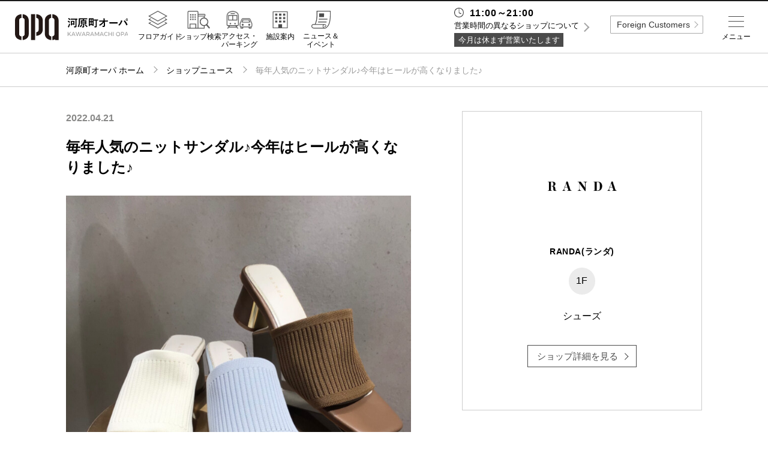

--- FILE ---
content_type: text/html; charset=UTF-8
request_url: https://www.opa-club.com/kawaramachi/shop/4845/news/138148
body_size: 60440
content:
<!DOCTYPE html>
<html lang="ja">
<head data-sv="183">
    <meta charset="utf-8">
<meta http-equiv="X-UA-Compatible" content="IE=edge">
<meta name="viewport"
      content="width=device-width,initial-scale=1.0,minimum-scale=1.0,maximum-scale=1.0,user-scalable=no">
<meta name="description" content="河原町オーパのホームページ。河原町オーパのショップのご紹介や各種イベント情報などがご覧いただけます。">
<meta property="og:title" content="河原町オーパ">
<meta property="og:description" content="河原町オーパのホームページ。河原町オーパのショップのご紹介や各種イベント情報などがご覧いただけます。">
<meta property="og:url" content="https://www.opa-club.com/kawaramachi">
<meta property="og:locale" content="ja_JP">
<meta property="og:type" content="website">
<meta property="og:site_name" content="オーパ">

<!-- CSRF Token -->
<meta name="csrf-token" content="hO3XJJ2iJULBTnQWCEghjoal9Xzx4ZKaxiMR5Vwz">

    <title>毎年人気のニットサンダル♪今年はヒールが高くなりました♪ -ショップニュース：河原町オーパ-</title>

    <!-- Global site tag (gtag.js) - Google Analytics -->
<script async src="https://www.googletagmanager.com/gtag/js?id=UA-120130566-3"></script>
<script>
    window.dataLayer = window.dataLayer || [];
    function gtag(){dataLayer.push(arguments);}
    gtag('js', new Date());

    gtag('config', 'UA-120130566-3');
</script>    <link href="https://www.opa-club.com/kawaramachi/shop/4845/news/138148" rel="canonical">
<link rel="icon" href="https://www.opa-club.com/_assets/favicon/opa/favicon.ico" type="image/x-icon">
<link rel="apple-touch-icon" href="https://www.opa-club.com/_assets/favicon/opa/apple-touch-icon.png" />
<link rel="stylesheet" href="https://cdnjs.cloudflare.com/ajax/libs/normalize/8.0.0/normalize.min.css">
<link rel="stylesheet" href="/_assets/css/jquery.fs.zoomer.css">
<link rel="stylesheet" href="/_vendor/jq-slick/slick.css?date=1745825401">
<link rel="stylesheet" href="/_assets/css/common.css?date=1763005235">
<link rel="stylesheet" href="https://www.opa-club.com/_assets/css/opa.css?date=20260123064400">
<link rel="stylesheet" href="/_assets/css/lower.css?date=1763005235">
<link rel="stylesheet" href="/_assets/css/general.css?date=1745825400">
<link rel="stylesheet" href="/_vendor/colorBox/colorbox.css?date=1745825401">
<link rel="stylesheet" href="/_assets/css/custom_colorbox.css?date=1745825400">
<link rel="stylesheet" href="https://fonts.googleapis.com/css?family=Montserrat:400,700">
<!-- jQuery -->
<script src="//code.jquery.com/jquery-2.2.4.min.js" integrity="sha256-BbhdlvQf/xTY9gja0Dq3HiwQF8LaCRTXxZKRutelT44="
        crossorigin="anonymous"></script>
<!-- slick -->
<script src="https://cdnjs.cloudflare.com/ajax/libs/slick-carousel/1.9.0/slick.min.js" type="text/javascript"></script>
<!-- zoomer -->
<script src="/_assets/js/jquery.fs.zoomer.js" type="text/javascript"></script>
<!--[if lt IE 9]>
<script src="//cdnjs.cloudflare.com/ajax/libs/html5shiv/3.7.2/html5shiv.min.js"></script>
<script src="//cdnjs.cloudflare.com/ajax/libs/respond.js/1.4.2/respond.min.js"></script>
<![endif]-->
<!-- googleAnalytics code -->
<script type="text/javascript">
</script>
        
    </head>
<body id="top" >

    
            <div class="header-fixed">
    <header class="global">
            <h1><a href="https://www.opa-club.com/kawaramachi"><img src="https://www.opa-club.com/_assets/img/kawaramachi/logo.svg" alt="河原町オーパ"></a></h1>
            <nav class="header-nav">
                <ul class="global-nav pc">
                    <li class="item one-5 m-floor"><a href="https://www.opa-club.com/kawaramachi/floorguide" class="link"><label>フロアガイド</label></a></li>
                    <li class="item one-5 m-search"><a href="https://www.opa-club.com/kawaramachi/search" class="link"><label>ショップ検索</label></a></li>
                    <li class="item one-5 m-access"><a href="https://www.opa-club.com/kawaramachi/access" class="link"><label>アクセス・<br>パーキング</label></a></li>
                    <li class="item one-5 m-facility"><a href="https://www.opa-club.com/kawaramachi/facility" class="link"><label>施設案内</label></a></li>
                    <li class="item one-5 m-news"><a href="https://www.opa-club.com/kawaramachi/news-event" class="link"><label>ニュース＆<br>イベント</label></a></li>
                </ul>
            </nav>

    </header>
</div>

<!-- sns icon svg setting -->
<svg class="setting" xmlns="http://www.w3.org/2000/svg">
    <symbol id="i-fb" viewBox="0 0 14.11 30.56"><path d="M3.2,30.56H9.36V15.15h4.29L14.11,10H9.36V7.05c0-1.22.24-1.7,1.42-1.7h3.33V0H9.85C5.27,0,3.2,2,3.2,5.88V10H0v5.22H3.2Z"/></symbol>
</svg>
<svg class="setting" xmlns="http://www.w3.org/2000/svg">
    <symbol id="i-tw" viewBox="0 0 29.55 24.01"><path d="M0,21.29A17.16,17.16,0,0,0,9.29,24c11.25,0,17.61-9.51,17.23-18a12.29,12.29,0,0,0,3-3.14,12.11,12.11,0,0,1-3.48,1A6.07,6.07,0,0,0,28.73.44a12.15,12.15,0,0,1-3.85,1.47A6.07,6.07,0,0,0,14.55,7.44,17.2,17.2,0,0,1,2.06,1.11,6.07,6.07,0,0,0,3.93,9.2a6,6,0,0,1-2.75-.76,6.07,6.07,0,0,0,4.86,6,6.07,6.07,0,0,1-2.74.1A6.07,6.07,0,0,0,9,18.78,12.18,12.18,0,0,1,0,21.29Z"/></symbol>
</svg>
<svg class="setting" xmlns="http://www.w3.org/2000/svg">
    <symbol id="i-insta" viewBox="0 0 30.41 30.41"><path d="M15.2,2.74c4.06,0,4.54,0,6.14.09a8.41,8.41,0,0,1,2.82.52,4.71,4.71,0,0,1,1.75,1.14,4.71,4.71,0,0,1,1.14,1.75,8.42,8.42,0,0,1,.52,2.82c.07,1.6.09,2.08.09,6.14s0,4.54-.09,6.14a8.42,8.42,0,0,1-.52,2.82,5,5,0,0,1-2.89,2.89,8.41,8.41,0,0,1-2.82.52c-1.6.07-2.08.09-6.14.09s-4.54,0-6.14-.09a8.41,8.41,0,0,1-2.82-.52,4.71,4.71,0,0,1-1.75-1.14,4.71,4.71,0,0,1-1.14-1.75,8.41,8.41,0,0,1-.52-2.82c-.07-1.6-.09-2.08-.09-6.14s0-4.54.09-6.14a8.41,8.41,0,0,1,.52-2.82A4.71,4.71,0,0,1,4.49,4.49,4.71,4.71,0,0,1,6.24,3.35a8.41,8.41,0,0,1,2.82-.52c1.6-.07,2.08-.09,6.14-.09M15.2,0c-4.13,0-4.65,0-6.27.09A11.16,11.16,0,0,0,5.24.8,7.45,7.45,0,0,0,2.55,2.55,7.45,7.45,0,0,0,.8,5.24,11.16,11.16,0,0,0,.09,8.94C0,10.56,0,11.07,0,15.2s0,4.65.09,6.27A11.16,11.16,0,0,0,.8,25.16a7.45,7.45,0,0,0,1.75,2.69,7.45,7.45,0,0,0,2.69,1.75,11.16,11.16,0,0,0,3.69.71c1.62.07,2.14.09,6.27.09s4.65,0,6.27-.09a11.16,11.16,0,0,0,3.69-.71,7.77,7.77,0,0,0,4.45-4.45,11.16,11.16,0,0,0,.71-3.69c.07-1.62.09-2.14.09-6.27s0-4.65-.09-6.27a11.16,11.16,0,0,0-.71-3.69,7.45,7.45,0,0,0-1.75-2.69A7.45,7.45,0,0,0,25.16.8,11.16,11.16,0,0,0,21.47.09C19.85,0,19.33,0,15.2,0"/><path class="cls-1" d="M15.2,7.4A7.81,7.81,0,1,0,23,15.2,7.81,7.81,0,0,0,15.2,7.4m0,12.88a5.07,5.07,0,1,1,5.07-5.07,5.07,5.07,0,0,1-5.07,5.07"/><path class="cls-1" d="M25.14,7.09a1.82,1.82,0,1,1-1.82-1.82,1.82,1.82,0,0,1,1.82,1.82"/></symbol>
</svg>
<svg class="setting" xmlns="http://www.w3.org/2000/svg">
  <symbol id="i-x" viewBox="0 0 24 24"><path d="M20.98 3H17.3l-4.13 5.19L9.17 3H3l6.92 9.86L3 21h3.75l4.51-5.66L14.95 21h6.02l-7.18-10.2L20.98 3z"/></symbol>
</svg>
<svg class="setting" xmlns="http://www.w3.org/2000/svg">
    <symbol id="i-tiktok" viewBox="0 0 24 24">
      <path d="M12.75 2h3.6c.19 1.34.91 2.59 2.02 3.38.81.59 1.76.94 2.76 1.03v3.67a7.34 7.34 0 0 1-3.69-.87v5.97c0 2.9-2.36 5.25-5.25 5.25S6.94 18.09 6.94 15.19c0-2.91 2.36-5.27 5.25-5.27.2 0 .39.01.56.03v3.73a1.57 1.57 0 1 0 1.5 1.52V2z"/>
    </symbol>
</svg>
<!-- /sns icon svg setting -->        <div class="wrapper">
        <main>
            <div class="breadcrumbs">
        <ol class="container path">
            <li class="item home"><a class="link" href="https://www.opa-club.com/kawaramachi">河原町オーパ ホーム</a></li>
            <li class="item"><a class="link" href="https://www.opa-club.com/kawaramachi/shop-news">ショップニュース</a></li>
            <li class="item">毎年人気のニットサンダル♪今年はヒールが高くなりました♪</li>
        </ol>
    </div>

            <section class="container shop-news news-detail col-wrap">
        <div class="col-left">
            <div class="meta-info sp">
                <span class="floor">1F</span>
                <span class="category">シューズ</span>
                <span class="shop-name">RANDA(ランダ)</span>
            </div>
            <!-- 縦：横=1:1までのロゴの場合
            <h2 class="logo two-5 sp"><img src="//placehold.it/500x500" alt=""></h2> -->
            <!-- 縦：横=1:2までのロゴの場合
            <h2 class="logo three-5 sp"><img src="//placehold.it/575x287" alt=""></h2> -->
            <!-- 縦：横=1:3までのロゴの場合
            <h2 class="logo four-5 sp"><img src="//placehold.it/200x75" alt=""></h2> -->
            <!-- 縦：横=1:3を超えるロゴの場合
            <h2 class="logo sp"><img src="//placehold.it/575x145" alt=""></h2> -->

            <div>
                <article class="detail-post ttl">
                                            <div class="meta-info">
                            <span class="date">2022.04.21</span>
                        </div>
                                        <h2>毎年人気のニットサンダル♪今年はヒールが高くなりました♪</h2>
                </article>
            </div>

            
            <section class="slider">
                <div class="slide-banner slide-item">
                    <div class="item">
                                                <img src="https://opa-cms-production.s3.ap-northeast-1.amazonaws.com/content/138148_file_ca5e914adc58891fea89a190f71da5bbc00176ec_thumb.jpg" alt="毎年人気のニットサンダル♪今年はヒールが高くなりました♪">
                                            </div>
                                    </div>
                <nav class="slide-nav slide-item-nav">
                    <div class="item">
                                                        <img src="https://opa-cms-production.s3.ap-northeast-1.amazonaws.com/content/138148_file_ca5e914adc58891fea89a190f71da5bbc00176ec_thumb.jpg" alt="毎年人気のニットサンダル♪今年はヒールが高くなりました♪">
                                                </div>
                                    </nav>
            </section>
            <!-- /.slider -->

            <section>
                <article class="detail-post">
                    <div class="text">
                        <p>【2022SS】<br />
お問い合わせ番号：PS11097 N1<br />
<br />
ヒールのマットなゴールドパーツが程よく華やかさを演出する、トレンドライクなニットミュールサンダル<br />
<br />
POINT<br />
・安定感のあるチャンキーヒール<br />
・トレンドのスクエアトゥ<br />
・程よくリラックスムードのあるニットアッパー<br />
・柔らかいソフトな素材で足当たりが良い<br />
<br />
機能性<br />
・返りが良い<br />
　屈曲性が良く歩きやすい<br />
<br />
＜素材＞<br />
ニット生地</p>
                    </div>
                    <div class="tag-search -news">
                        <div class="box-hashtag">
                                                                                                      </div>
                    </div>
                                    </article>
                <nav class="pager">
                                            <a href="https://www.opa-club.com/kawaramachi/shop/4845/news/229814" class="prev-link"></a>
                                                                <a href="https://www.opa-club.com/kawaramachi/shop/4845/news/138036" class="next-link"></a>
                                    </nav>
            </section>
        </div>

        <div class="col-right">
            <div class="item-detail-information">
                <p class="maxh-fix-img">
                    <img src="https://opa-cms-production.s3.ap-northeast-1.amazonaws.com/shop/4845_logo_8b868afb2c530e1e8cd321f2c0e4642bb8d91ccb_thumb.jpg" class="post-img" alt="RANDA(ランダ)">
                </p>
                <h3 class="title">RANDA(ランダ)</h3>
                <span class="floor-number">1F</span>
                <p class="category">シューズ</p>
                <a href="https://www.opa-club.com/kawaramachi/shop/4845" class="more-white">ショップ詳細を見る</a>
                            </div>
        </div>
    </section>
        <section class="shop-news sub-content">
        <div class="container">
            <ul class="list grid separate">
                                <li class="col shop-news-list one-5-2">
                    <a href="https://www.opa-club.com/kawaramachi/shop/4845/news/229814">
                        <img src="https://opa-cms-production.s3.ap-northeast-1.amazonaws.com/content/229814_file_1f2bc522af23519b97b8e2301939484abd341af3_thumb.jpg" class="post-img" alt="モノグラムパーツメリージェーンパンプス👠🫧">
                    </a>
                    <div class="note shop-news-list-note">
                        <h4 class="title"><a href="https://www.opa-club.com/kawaramachi/shop/4845/news/229814">モノグラムパーツメリージェーンパンプス👠🫧</a></h4>
                    </div>
                </li>
                                <li class="col shop-news-list one-5-2">
                    <a href="https://www.opa-club.com/kawaramachi/shop/4845/news/228377">
                        <img src="https://opa-cms-production.s3.ap-northeast-1.amazonaws.com/content/228377_file_7d48a74738ef804935765d98b513e724ccd4e152_thumb.jpg" class="post-img" alt="✨4WAY✨キルティングファーブーツ👢☁️">
                    </a>
                    <div class="note shop-news-list-note">
                        <h4 class="title"><a href="https://www.opa-club.com/kawaramachi/shop/4845/news/228377">✨4WAY✨キルティングファーブーツ👢☁️</a></h4>
                    </div>
                </li>
                                <li class="col shop-news-list one-5-2">
                    <a href="https://www.opa-club.com/kawaramachi/shop/4845/news/228238">
                        <img src="https://opa-cms-production.s3.ap-northeast-1.amazonaws.com/content/228238_file_31989992388baecff54451e311be3352ad55ef89_thumb.jpg" class="post-img" alt="ローファーデザインニットドッキングブーツ👢">
                    </a>
                    <div class="note shop-news-list-note">
                        <h4 class="title"><a href="https://www.opa-club.com/kawaramachi/shop/4845/news/228238">ローファーデザインニットドッキングブーツ👢</a></h4>
                    </div>
                </li>
                                <li class="col shop-news-list one-5-2">
                    <a href="https://www.opa-club.com/kawaramachi/shop/4845/news/227896">
                        <img src="https://opa-cms-production.s3.ap-northeast-1.amazonaws.com/content/227896_file_f0d4c06e4eed6227b718e56423d8c7f536c78eab_thumb.jpg" class="post-img" alt="✨再入荷✨ 2WAY リボンチャームキルティングバニティバッグ🎀💕🆕">
                    </a>
                    <div class="note shop-news-list-note">
                        <h4 class="title"><a href="https://www.opa-club.com/kawaramachi/shop/4845/news/227896">✨再入荷✨ 2WAY リボンチャームキルティングバニティバッグ🎀💕🆕</a></h4>
                    </div>
                </li>
                                <li class="col shop-news-list one-5-2">
                    <a href="https://www.opa-club.com/kawaramachi/shop/4845/news/227427">
                        <img src="https://opa-cms-production.s3.ap-northeast-1.amazonaws.com/content/227427_file_7da39c6c4ca6e341c4daca9d4e41feac1ad7a766_thumb.jpg" class="post-img" alt="ストーンデザインストレッチショートブーツ💎👢">
                    </a>
                    <div class="note shop-news-list-note">
                        <h4 class="title"><a href="https://www.opa-club.com/kawaramachi/shop/4845/news/227427">ストーンデザインストレッチショートブーツ💎👢</a></h4>
                    </div>
                </li>
                                <li class="col shop-news-list one-5-2">
                    <a href="https://www.opa-club.com/kawaramachi/shop/4845/news/224782">
                        <img src="https://opa-cms-production.s3.ap-northeast-1.amazonaws.com/content/224782_file_547ddd822e290a21ecd6237f12e5a2300087f6f7_thumb.jpg" class="post-img" alt="【RANDA（ランダ）】ホリデーだけの特別なきらめきを纏って “Holiday Collection” 〈10月31日（金）発売開始〉  ">
                    </a>
                    <div class="note shop-news-list-note">
                        <h4 class="title"><a href="https://www.opa-club.com/kawaramachi/shop/4845/news/224782">【RANDA（ランダ）】ホリデーだけの特別なきらめきを纏って “Holiday Collection” 〈10月31日（金）発売開始〉  </a></h4>
                    </div>
                </li>
                                <li class="col shop-news-list one-5-2">
                    <a href="https://www.opa-club.com/kawaramachi/shop/4845/news/222545">
                        <img src="https://opa-cms-production.s3.ap-northeast-1.amazonaws.com/content/222545_file_befa0a9460c064ff991003cd2769fc65ceaaaa61_thumb.jpg" class="post-img" alt="【RANDA（ランダ）】冬のムードを身に纏う “FLUFFY COLLECTION”  ②">
                    </a>
                    <div class="note shop-news-list-note">
                        <h4 class="title"><a href="https://www.opa-club.com/kawaramachi/shop/4845/news/222545">【RANDA（ランダ）】冬のムードを身に纏う “FLUFFY COLLECTION”  ②</a></h4>
                    </div>
                </li>
                                <li class="col shop-news-list one-5-2">
                    <a href="https://www.opa-club.com/kawaramachi/shop/4845/news/222544">
                        <img src="https://opa-cms-production.s3.ap-northeast-1.amazonaws.com/content/222544_file_6eb2318c92eaf6bf0f9cc163281d0d1dc461868f_thumb.jpg" class="post-img" alt="【RANDA（ランダ）】冬のムードを身に纏う “FLUFFY COLLECTION”①">
                    </a>
                    <div class="note shop-news-list-note">
                        <h4 class="title"><a href="https://www.opa-club.com/kawaramachi/shop/4845/news/222544">【RANDA（ランダ）】冬のムードを身に纏う “FLUFFY COLLECTION”①</a></h4>
                    </div>
                </li>
                                <li class="col shop-news-list one-5-2">
                    <a href="https://www.opa-club.com/kawaramachi/shop/4845/news/221359">
                        <img src="https://opa-cms-production.s3.ap-northeast-1.amazonaws.com/content/221359_file_e6538214175dce6c359dbb6b839c9695c536e2be_thumb.jpg" class="post-img" alt="【RANDA（ランダ）】今年85周年を迎えた『トムとジェリー』と 初のコラボレーションアイテムが登場！〈9月​5日（金）発売開始〉②">
                    </a>
                    <div class="note shop-news-list-note">
                        <h4 class="title"><a href="https://www.opa-club.com/kawaramachi/shop/4845/news/221359">【RANDA（ランダ）】今年85周年を迎えた『トムとジェリー』と 初のコラボレーションアイテムが登場！〈9月​5日（金）発売開始〉②</a></h4>
                    </div>
                </li>
                                <li class="col shop-news-list one-5-2">
                    <a href="https://www.opa-club.com/kawaramachi/shop/4845/news/221357">
                        <img src="https://opa-cms-production.s3.ap-northeast-1.amazonaws.com/content/221357_file_102c31ca99b2b6650e7d8298006bb890ae89e5fd_thumb.jpg" class="post-img" alt="【RANDA（ランダ）】今年85周年を迎えた『トムとジェリー』と 初のコラボレーションアイテムが登場！〈9月​5日（金）発売開始〉  ①">
                    </a>
                    <div class="note shop-news-list-note">
                        <h4 class="title"><a href="https://www.opa-club.com/kawaramachi/shop/4845/news/221357">【RANDA（ランダ）】今年85周年を迎えた『トムとジェリー』と 初のコラボレーションアイテムが登場！〈9月​5日（金）発売開始〉  ①</a></h4>
                    </div>
                </li>
                            </ul>
        </div>
    </section>
    

        
                    <section class="footer-banner container">
        <ul class="list grid">
                            <li class="item one-4-2">
                                            <a class="link" href="https://www.opa-club.com/contents/app/" target="_self">
                            <img src="https://opa-cms-production.s3.ap-northeast-1.amazonaws.com/banner/71_photo_7fe8a7716204d3e0b00bc22a61ef94972c40699b.jpg" alt="アプリ">
                        </a>
                                    </li>
                            <li class="item one-4-2">
                                            <a class="link" href="https://opa-gr.mallkyujin.jp/contents/TOP/kawaramachi" target="_blank">
                            <img src="https://opa-cms-production.s3.ap-northeast-1.amazonaws.com/banner/151_photo_8be9227ee6c5515287852340b79ffdcd62dd83dd.jpg" alt="リクルート">
                        </a>
                                    </li>
                            <li class="item one-4-2">
                                            <a class="link" href="https://www.opa-club.com/contents/m_flash/kawaramachi/kawaramachi_opa_eventspace/eventspace.pdf" target="_self">
                            <img src="https://opa-cms-production.s3.ap-northeast-1.amazonaws.com/banner/206_photo_77403ec4d128d807674bd1157a8c1c247ad671d8.jpg" alt="イベントスペースのご案内">
                        </a>
                                    </li>
                            <li class="item one-4-2">
                                            <a class="link" href="https://www.opa-club.com/contents/m_flash/kawaramachi/kawaramachi_opa_vision/" target="_self">
                            <img src="https://opa-cms-production.s3.ap-northeast-1.amazonaws.com/banner/243_photo_4e624699c1122b50f03eabbaf503b7f59e092039.jpg" alt="河原町オーパ　サイネージのご案内">
                        </a>
                                    </li>
                            <li class="item one-4-2">
                                            <a class="link" href="https://www.opa-club.com/contents/aeon/?_gl=1*p9btc8*_ga*MzYzMDkzNjIuMTczNTc4NDg4NQ..*_ga_HHMKHBQR12*czE3NDgzOTE0OTgkbzgxJGcxJHQxNzQ4MzkyNTkwJGoxNSRsMCRoMTE5MzQyMjQ2Ng" target="_self">
                            <img src="https://opa-cms-production.s3.ap-northeast-1.amazonaws.com/banner/182_photo_258a3497e0e310fbf4f32765a496ae37a0ae47a8.jpg" alt="ご出店に関するお問合せ">
                        </a>
                                    </li>
                            <li class="item one-4-2">
                                            <a class="link" href="https://www.vivre-shop.jp/" target="_self">
                            <img src="https://opa-cms-production.s3.ap-northeast-1.amazonaws.com/banner/43_photo_9d384a4cc070665e20248dac5e8f2e42919ee900.jpg" alt="ビブレ公式サイト">
                        </a>
                                    </li>
                            <li class="item one-4-2">
                                            <a class="link" href="https://www.forus.co.jp/" target="_self">
                            <img src="https://opa-cms-production.s3.ap-northeast-1.amazonaws.com/banner/44_photo_5706bc357053cf9b224913076892559f87b8df0f.jpg" alt="フォーラス公式サイト">
                        </a>
                                    </li>
                            <li class="item one-4-2">
                                            <a class="link" href="https://aeondoyu.com/" target="_self">
                            <img src="https://opa-cms-production.s3.ap-northeast-1.amazonaws.com/banner/300_photo_ccdcdea453383f153c83667d6e29d2931045d947.jpg" alt="イオン同友店会">
                        </a>
                                    </li>
                            <li class="item one-4-2">
                                            <a class="link" href="https://www.opa.gr.jp/wakaken.html" target="_self">
                            <img src="https://opa-cms-production.s3.ap-northeast-1.amazonaws.com/banner/314_photo_3ae8785f851c1dcb476a735b208f0505071ed550.jpg" alt="ワカ研">
                        </a>
                                    </li>
                    </ul>
    </section>
                </main>
                    <footer class="global">
    <p class="to-top"><a class="link" href="https://www.opa-club.com/kawaramachi/shop/4845/news/138148#top">TOP</a></p>
    <div class="container">
        <div class="mall-info">
            <h1><img src="https://www.opa-club.com/_assets/img/kawaramachi/logo-w.svg" alt="河原町オーパ"></h1>
            <section class="info-guide sp">
    <div class="container">
    <p class="ttl-opening sp">営業時間</p>

                    <dl class="info">
                <dt class="heading regular-time">11:00～21:00</dt>
                <dd class="exception pc">営業時間の異なるショップについて</dd>
            </dl>
            <ul class="info-detail-footer">
                <li class="closing">今月は休まず営業いたします</li>

                <li class="btn irregular"><span class="open">営業時間の異なるショップについて</span></li>
                <li class="info-panel">
                    <div class="irregular-times">
                                                    <dl>
                                <dt>B1F STARBUCKS(スターバックス）</dt>
                                <dd class="shop-time">7:00-22:00</dd>
                            </dl>
                                                    <dl>
                                <dt>B1F スイーツパラダイス</dt>
                                <dd class="shop-time">10:30-21:00<br />
(最終ご入店19:30)</dd>
                            </dl>
                                                    <dl>
                                <dt>4F カプリチョーザ</dt>
                                <dd class="shop-time">平日　11:00-21:00(L.O20：30)<br />
土日祝 11:00-22:00(L.O21:30)</dd>
                            </dl>
                                                    <dl>
                                <dt>5F NYNY(ニューヨーク ニューヨーク)</dt>
                                <dd class="shop-time">11:00-20:00</dd>
                            </dl>
                                                    <dl>
                                <dt>5F よつば会クリニック　河原町院　</dt>
                                <dd class="shop-time">平日　10:00-20:00<br />
土日祝　10:00-18:00</dd>
                            </dl>
                                                    <dl>
                                <dt>5F ビューティーアイラッシュ</dt>
                                <dd class="shop-time">10:00-20:00</dd>
                            </dl>
                                                    <dl>
                                <dt>8F BOOK OFF PLUS(ブックオフプラス)</dt>
                                <dd class="shop-time">11:00-22:00</dd>
                            </dl>
                                            </div>
                    <div class="control">
                        <button name="" class="btn close">閉じる</button>
                    </div>
                </li>

            </ul>
            </div>
    <!-- /.container -->

</section>
<!-- /.info-guide -->            <p class="address">〒604-8505 京都府京都市中京区河原町通四条上ル米屋町385番地<br>
                TEL:<a href="tel:075-255-8111" class="tel">075-255-8111</a></p>
            <ul class="sns list">
                                                                <li class="icon">
                    <a class="link" href="https://www.instagram.com/kawaramachiopa_official/" target="_blank">
                        <svg class="i-insta"><title>instagram</title><use xlink:href="#i-insta"></use></svg>
                    </a>
                </li>
                            </ul>
        </div>
        <!-- /.mall-info -->

        <nav class="footer-nav">
            <ul class="list">
                <li class="item"><a class="link" href="https://www.opa-club.com/kawaramachi">河原町オーパトップ</a></li>
                <li class="item"><a class="link" href="https://www.opa-club.com/kawaramachi/floorguide">フロアガイド</a></li>
                <li class="item"><a class="link" href="https://www.opa-club.com/kawaramachi/search?category=3">レストラン＆カフェ</a></li>
                <li class="item"><a class="link" href="https://www.opa-club.com/kawaramachi/search">ショップ検索</a></li>
                <li class="item"><a class="link" href="https://www.opa-club.com/kawaramachi/access">アクセス・パーキング</a></li>
                <li class="item"><a class="link" href="https://www.opa-club.com/kawaramachi/facility">施設案内</a></li>
                <li class="item"><a class="link" href="https://www.opa-club.com/kawaramachi/shop-news">ショップニュース</a></li>
                <li class="item"><a class="link" href="https://www.opa-club.com/kawaramachi/news-event">ニュース＆イベント</a></li>
                <li class="item"><a class="link" href="https://www.opa-club.com/kawaramachi/news-event/specials">特集</a></li>
                <li class="item"><a class="link" href="https://opa-gr.mallkyujin.jp/contents/TOP/kawaramachi/" target="_blank">リクルート</a></li>
                <li class="item  li-faq  "><a class="link" href="https://www.opa-club.com/kawaramachi/faq">よくあるご質問</a></li>
                <li class="item"><a class="link" href="https://www.aeonmall.com" target="_blank">企業情報</a></li>
                <li class="item li-contact"><a class="link" href="https://www.opa-club.com/kawaramachi/contact">お問い合わせ</a></li>
                <li class="item"><a class="link" href="https://www.aeonmall.com/static/detail/privacy" target="_blank">プライバシーポリシー</a></li>
                <li class="item"><a class="link" href="https://www.opa-club.com/all/info/attention" target="_blank">利用規約</a></li>
                <li class="item"><a class="link" href="https://www.aeonmall.com/static/detail/socialmedia2" target="_blank">ソーシャルメディアについて</a></li>
            </ul>
        </nav>

        <p class="copy">Copyright © OPA co.,ltd All rights reserved.</p>

    </div>
    <!-- /.container -->

</footer>
            </div>

            <div class="layer">
    <div class="drawer menu">
        <div class="inner">
            <div class="btn opa-trigger pc">全国のオーパ</div>

            <section class="info-guide sp">
    <div class="container">

               
            <dl class="info">
                <dt class="heading regular-time">11:00～21:00</dt>
                <dd class="exception pc">営業時間の異なるショップについて</dd>
            </dl>
            <ul class="info-detail">
                <li class="closing">今月は休まず営業いたします</li>

                <li class="btn irregular"><span class="open">営業時間の異なるショップ</span></li>
                <li class="info-panel">
                    <div class="irregular-times">
                                                    <dl>
                                <dt>B1F STARBUCKS(スターバックス）</dt>
                                <dd class="shop-time">7:00-22:00</dd>
                            </dl>
                                                    <dl>
                                <dt>B1F スイーツパラダイス</dt>
                                <dd class="shop-time">10:30-21:00<br />
(最終ご入店19:30)</dd>
                            </dl>
                                                    <dl>
                                <dt>4F カプリチョーザ</dt>
                                <dd class="shop-time">平日　11:00-21:00(L.O20：30)<br />
土日祝 11:00-22:00(L.O21:30)</dd>
                            </dl>
                                                    <dl>
                                <dt>5F NYNY(ニューヨーク ニューヨーク)</dt>
                                <dd class="shop-time">11:00-20:00</dd>
                            </dl>
                                                    <dl>
                                <dt>5F よつば会クリニック　河原町院　</dt>
                                <dd class="shop-time">平日　10:00-20:00<br />
土日祝　10:00-18:00</dd>
                            </dl>
                                                    <dl>
                                <dt>5F ビューティーアイラッシュ</dt>
                                <dd class="shop-time">10:00-20:00</dd>
                            </dl>
                                                    <dl>
                                <dt>8F BOOK OFF PLUS(ブックオフプラス)</dt>
                                <dd class="shop-time">11:00-22:00</dd>
                            </dl>
                                            </div>
                    <div class="control">
                        <button name="" class="btn close">閉じる</button>
                    </div>
                </li>

            </ul>
            </div>
    <!-- /.container -->

</section>
<!-- /.info-guide -->            <ul class="primary -iconmenu">

    <!-- SP menu -->
    <li class="item m-floor sp"><a href="https://www.opa-club.com/kawaramachi/floorguide" class="link">フロアガイド</a></li>
    <li class="item m-search sp"><a href="https://www.opa-club.com/kawaramachi/search" class="link">ショップ検索</a></li>
    <li class="item m-restaurant sp"><a href="https://www.opa-club.com/kawaramachi/search?category=3" class="link">レストラン＆カフェ</a></li>
    <li class="item m-facility sp"><a href="https://www.opa-club.com/kawaramachi/facility" class="link">施設案内</a></li>
    <li class="item m-access sp"><a href="https://www.opa-club.com/kawaramachi/access" class="link">アクセス・パーキング</a></li>
    <li class="item m-recruit sp"><a href="https://opa-gr.mallkyujin.jp/contents/TOP/kawaramachi/" class="link" target="_blank">スタッフ募集</a></li>
    <li class="item m-tel sp"><a class="link telbtn">電話でお問い合わせ</a>
      <div class="tel-accordion">
        <p>商品の取り扱いやショップに関するお問い合わせについては直接ショップにお問い合わせください。</p>
        <a href="tel:075-255-8111" class="tel">電話をかける</a>
      </div>
    </li>
    <!-- <li class="item m-service sp"><a href="https://www.opa-club.com/kawaramachi/search?category=6" class="link">サービス<br>その他</a></li>
    <li class="item m-news sp"><a href="https://www.opa-club.com/kawaramachi/news-event" class="link">ニュース＆<br>イベント</a></li>
    <li class="item m-shop-news sp"><a href="https://www.opa-club.com/kawaramachi/shop-news" class="link">ショップ<br>ニュース</a></li>
    <li class="item m-mens sp"><a href="https://www.opa-club.com/kawaramachi/search?category=2" class="link">メンズ</a></li>
    <li class="item m-ladies sp"><a href="https://www.opa-club.com/kawaramachi/search?category=1" class="link">レディース</a></li> -->
   
    <!-- <li class="sp head-btn"><div class="more"><a href="https://www.opa-club.com/kawaramachi/search?category" class="btn -type02">すべてのカテゴリから探す</a></div></li> -->
   
    <!-- PC menu -->
    <li class="item m-home pc"><a href="https://www.opa-club.com/kawaramachi" class="link">ホーム</a></li>
    <li class="item m-floor pc"><a href="https://www.opa-club.com/kawaramachi/floorguide" class="link">フロアガイド</a></li>
    <li class="item m-restaurant pc"><a href="https://www.opa-club.com/kawaramachi/search?category=3" class="link">レストラン<br>＆カフェ</a></li>
    <li class="item m-search pc"><a href="https://www.opa-club.com/kawaramachi/search" class="link">ショップ検索</a></li>
    <li class="item m-access pc"><a href="https://www.opa-club.com/kawaramachi/access" class="link">アクセス・<br>パーキング</a></li>
    <li class="item m-facility pc"><a href="https://www.opa-club.com/kawaramachi/facility" class="link">施設案内</a></li>
    <li class="item m-shop-news pc"><a href="https://www.opa-club.com/kawaramachi/shop-news" class="link">ショップ<br>ニュース</a></li>
    <li class="item m-news pc"><a href="https://www.opa-club.com/kawaramachi/news-event" class="link">ニュース＆<br>イベント</a></li>
    <li class="item m-special pc"><a href="https://www.opa-club.com/kawaramachi/news-event/specials" class="link">特集</a></li>
    <li class="item m-recruit pc"><a href="https://opa-gr.mallkyujin.jp/contents/TOP/kawaramachi/" class="link" target="_blank">リクルート</a></li>
</ul>

<div class="header-sns sp">
    <p class="ttl">公式SNS</p>
    <ul class="sns list">
                                    <li class="icon">
                <a class="link -insta" href="https://www.instagram.com/kawaramachiopa_official/" target="_blank">
                </a>
            </li>
            </ul>
</div>
<!-- /.mall-info -->


<!-- 電話ボタン表示用アコーディオン -->
<script>
    $(function () {
    $(".telbtn").on("click", function () {
        $(this).next().slideToggle(300);
        $(this).toggleClass("open", 300);
    });
    });
</script>
            <ul class="secondary">
    <!-- <li class="item  li-faq  "><a href="https://www.opa-club.com/kawaramachi/faq" class="link">よくあるご質問</a></li> -->
    <li class="item"><a href="https://www.aeonmall.com" class="link -left" target="_blank">企業情報</a></li>
    <li class="item"><a href="https://www.opa-club.com/kawaramachi/contact" class="link">お問い合わせ</a></li>
    <li class="item -border"><a href="https://www.aeonmall.com/static/detail/privacy" class="link -left" target="_blank">プライバシーポリシー</a></li>
    <li class="item -border"><a href="https://www.opa-club.com/all/info/attention" class="link">利用規約</a></li>
    <li class="item -long"><a class="link" href="https://www.aeonmall.com/static/detail/socialmedia2" target="_blank">ソーシャルメディアについて</a></li>
</ul>

            <div class="groups pc-off">
                <div class="btn close pc"><span></span></div>
                <div class="opa-group opa-malls">
                    <h2 class="heading">全国のオーパ</h2>
                    <nav class="facilities">
                        <ul class="clearfix">
                                                            <li class="item mall mall-opa"><a class="link" href="https://www.opa-club.com/akita"><span class="name">秋田オーパ</span><span class="en-name">AKITA OPA</span></a></li>
                                                            <li class="item mall mall-opa"><a class="link" href="https://www.opa-club.com/mito"><span class="name">水戸オーパ</span><span class="en-name">MITO OPA</span></a></li>
                                                            <li class="item mall mall-opa"><a class="link" href="https://www.opa-club.com/takasaki"><span class="name">高崎オーパ</span><span class="en-name">TAKASAKI OPA</span></a></li>
                                                            <li class="item mall mall-opa"><a class="link" href="https://www.opa-club.com/hachioji"><span class="name">八王子オーパ</span><span class="en-name">HACHIOJI OPA</span></a></li>
                                                            <li class="item mall mall-opa"><a class="link" href="https://www.opa-club.com/shinyurigaoka"><span class="name">新百合丘オーパ</span><span class="en-name">SHINYURIGAOKA OPA</span></a></li>
                                                            <li class="item mall mall-opa"><a class="link" href="https://www.opa-club.com/fujisawa"><span class="name">湘南藤沢オーパ</span><span class="en-name">SHONAN FUJISAWA OPA</span></a></li>
                                                            <li class="item mall mall-opa"><a class="link" href="https://www.opa-club.com/nagoyamozo"><span class="name">名古屋mozoオーパ</span><span class="en-name">NAGOYA MOZO OPA</span></a></li>
                                                            <li class="item mall mall-opa"><a class="link" href="https://www.opa-club.com/shinsaibashi"><span class="name">心斎橋オーパ</span><span class="en-name">SHINSAIBASHI OPA</span></a></li>
                                                            <li class="item mall mall-opa"><a class="link" href="https://www.opa-club.com/sannomiya1"><span class="name">三宮オーパ</span><span class="en-name">SANNOMIYA OPA</span></a></li>
                                                            <li class="item mall mall-opa opa2"><a class="link" href="https://www.opa-club.com/sannomiya2"><span class="name">三宮オーパ２</span><span class="en-name">SANNOMIYA OPA2</span></a></li>
                                                            <li class="item mall mall-opa"><a class="link" href="https://www.opa-club.com/canalcity"><span class="name">キャナルシティオーパ</span><span class="en-name">CANALCITY OPA</span></a></li>
                                                            <li class="item mall mall-opa"><a class="link" href="https://www.opa-club.com/oita"><span class="name">大分オーパ</span><span class="en-name">OITA OPA</span></a></li>
                                                            <li class="item mall mall-opa"><a class="link" href="https://www.opa-club.com/naha"><span class="name">那覇オーパ</span><span class="en-name">NAHA OPA</span></a></li>
                                                            <li class="item mall mall-opa opa-before"><a class="link" href="https://www.opa-club.com/seiseki"><span class="name">聖蹟桜ヶ丘オーパ</span><span class="en-name">SEISEKISAKURAGAOKA OPA</span></a></li>
                                                            <li class="item mall mall-opa"><a class="link" href="https://www.opa-club.com/kawaramachi"><span class="name">河原町オーパ</span><span class="en-name">KAWARAMACHI OPA</span></a></li>
                                                        <li class="item all-top"><a class="link" href="https://www.opa-club.com"><span class="name">オーパ総合TOP</span></a></li>
                        </ul>
                    </nav>
                </div>

                <div class="opa-group vivre-malls">
                    <h2 class="heading">全国のビブレ</h2>
                    <nav class="facilities">
                        <ul class="clearfix">
                                                            <li class="item mall mall-vivre"><a class="link" href="https://www.vivre-shop.jp/yokohama"><span class="name">横浜ビブレ</span><span class="en-name">YOKOHAMA VIVRE</span></a></li>
                                                            <li class="item mall mall-vivre"><a class="link" href="https://www.vivre-shop.jp/akashi"><span class="name">明石ビブレ</span><span class="en-name">AKASHI VIVRE</span></a></li>
                                                        <li class="item all-top"><a class="link" href="https://www.vivre-shop.jp"><span class="name">ビブレ総合TOP</span></a></li>
                        </ul>
                    </nav>
                </div>

                <div class="opa-group forus-malls">
                    <h2 class="heading">全国のフォーラス</h2>
                    <nav class="facilities">
                        <ul class="clearfix">
                                                            <li class="item mall mall-forus"><a class="link" href="https://www.forus.co.jp/sendai"><span class="name">仙台フォーラス</span><span class="en-name">SENDAI FORUS</span></a></li>
                                                            <li class="item mall mall-forus"><a class="link" href="https://www.forus.co.jp/kanazawa"><span class="name">金沢フォーラス</span><span class="en-name">KANAZAWA FORUS</span></a></li>
                                                        <li class="item all-top"><a class="link" href="https://www.forus.co.jp"><span class="name">フォーラス総合TOP</span></a></li>
                        </ul>
                    </nav>
                    <!-- <a class="menu-inner-btn sp" id="menu_trigger">✕ 閉じる</a> -->
                </div>

            </div>
            <!-- /.groups -->

        </div>
        <!-- /.inner -->

    </div>
    <!-- /.drawer.menu -->

    <div class="drawer search sp">
        <div class="inner">

            <section class="header-inner">

               <div class="btns-search">

                <div class="accordion-search">
                    <div class="accordion-container">
                        <div class="accordion-item">

                            <div class="search-btn -accordion">カテゴリで探す</div>
                            <div class="accordion-content category-search">
                                <ul class="list grid">
                                    <li class="col c-ladies"><a href="https://www.opa-club.com/kawaramachi/search?category=1" class="link"><label><br>レディース</label></a></li>
                                    <li class="col c-mens"><a href="https://www.opa-club.com/kawaramachi/search?category=2" class="link"><label><br>メンズ</label></a></li>
                                    <li class="col c-restaurant"><a href="https://www.opa-club.com/kawaramachi/search?category=3" class="link"><label>レストラン<br>カフェ</label></a></li>
                                    <li class="col c-goods"><a href="https://www.opa-club.com/kawaramachi/search?category=4" class="link"><label>ファッション<br>雑貨</label></a></li>
                                    <li class="col c-interior"><a href="https://www.opa-club.com/kawaramachi/search?category=8" class="link"><label>インテリア<br>雑貨</label></a></li>
                                    <li class="col c-service"><a href="https://www.opa-club.com/kawaramachi/search?category=6" class="link"><label>サービス<br>その他</label></a></li>
                                </ul>
                        
                                <div class="more"><a href="https://www.opa-club.com/kawaramachi/search?category" class="btn -type02">全カテゴリを見る</a></div>

                            </div>
                            <!--/.accordion-content-->
                        </div>
                        <!-- /.accordion-item -->
                    </div>
                    <!-- /.accordion-container -->
                    </div>
                    <!-- .accordion -->

                    <div><a href="https://www.opa-club.com/kawaramachi/search" class="search-btn">頭文字から店舗を探す</a></div>
                    <div><a href="https://www.opa-club.com/kawaramachi/search?floor" class="search-btn">フロアから店舗を探す</a></div>
               </div>

                <div class="keyword-search">
                    <h3 class="mb-1rem">フリーワードで探す</h3>
                    <form action="https://www.opa-club.com/kawaramachi/search">
                       
                        <label class="" for="keyword_search"></label>
                        <input id="keyword_search" type="text" name="keyword" placeholder="ショップ・ブランド名検索">
                        <div class="more"><button class="btn -type02"><p>検 索</p></button></div>
                
                    </form>
                </div>
                <!-- /.keyword-search -->

                <!-- <div class="hashtag-search">
                    <h3 class="mb-1rem">人気のキーワードから探す</h3>
                    <ul>
                        <li><a href="">#テイクアウト</a></li>
                        <li><a href="">#おすすめメニュー</a></li>
                        <li><a href="">#モーニング</a></li>
                        <li><a href="">#ランチ</a></li>
                        <li><a href="">#ディナー</a></li>
                    </ul>
                </div> -->

                <div class="floor-search">
                    <h3>フロアで探す</h3>
                    <nav>
                        <ul class="list">
                            <li class="building"><span class="title"></span>
                                <ul>
                                                                            <li class="item">
                                            <a href="https://www.opa-club.com/kawaramachi/search?floor=61" class="link">
                                                <div class="floor">B1F</div>
                                                <div class="name"></div>
                                            </a>
                                        </li>
                                                                            <li class="item">
                                            <a href="https://www.opa-club.com/kawaramachi/search?floor=62" class="link">
                                                <div class="floor">1F</div>
                                                <div class="name"></div>
                                            </a>
                                        </li>
                                                                            <li class="item">
                                            <a href="https://www.opa-club.com/kawaramachi/search?floor=63" class="link">
                                                <div class="floor">2F</div>
                                                <div class="name"></div>
                                            </a>
                                        </li>
                                                                            <li class="item">
                                            <a href="https://www.opa-club.com/kawaramachi/search?floor=64" class="link">
                                                <div class="floor">3F</div>
                                                <div class="name"></div>
                                            </a>
                                        </li>
                                                                            <li class="item">
                                            <a href="https://www.opa-club.com/kawaramachi/search?floor=65" class="link">
                                                <div class="floor">4F</div>
                                                <div class="name"></div>
                                            </a>
                                        </li>
                                                                            <li class="item">
                                            <a href="https://www.opa-club.com/kawaramachi/search?floor=66" class="link">
                                                <div class="floor">5F</div>
                                                <div class="name"></div>
                                            </a>
                                        </li>
                                                                            <li class="item">
                                            <a href="https://www.opa-club.com/kawaramachi/search?floor=67" class="link">
                                                <div class="floor">6F</div>
                                                <div class="name"></div>
                                            </a>
                                        </li>
                                                                            <li class="item">
                                            <a href="https://www.opa-club.com/kawaramachi/search?floor=68" class="link">
                                                <div class="floor">7F</div>
                                                <div class="name"></div>
                                            </a>
                                        </li>
                                                                            <li class="item">
                                            <a href="https://www.opa-club.com/kawaramachi/search?floor=69" class="link">
                                                <div class="floor">8F</div>
                                                <div class="name"></div>
                                            </a>
                                        </li>
                                                                            <li class="item">
                                            <a href="https://www.opa-club.com/kawaramachi/search?floor=70" class="link">
                                                <div class="floor">9F</div>
                                                <div class="name"></div>
                                            </a>
                                        </li>
                                                                    </ul>
                            </li>
                        </ul>
                    </nav>
                    <!-- <div class="more"><a href="https://www.opa-club.com/kawaramachi/search?keyword"  class="btn -type02">全てのショップを見る</a> -->

                    <a class="search-inner-btn sp" id="search_trigger"><span>✕ 閉じる</span></a>

                </div>

            </section>
            <!-- .header-inner -->

        </div>
        <!-- /.inner -->

    </div>
    <!-- /.drawer.search -->

</div>
<!-- /.layer -->

<div class="header-nav switch">
    <a class="search-trigger close" id="search_trigger"><span></span><span><img src="https://www.opa-club.com/_assets/img/header-icon01.png" alt="ショップ検索"></span><span></span></a>
    <a class="menu-trigger close" id="menu_trigger"><span></span><span></span><span></span><label>メニュー</label></a>
</div>

<div class="control foreign">
<a class="btn foreign-trigger">Foreign Customers</a>
    <ul class="foreign-list off">
        <li class="foreign-item"><a class="foreign-link" href="https://www.opa-club.com/foreign/takasaki/">TAKASAKI</a></li>
        <li class="foreign-item"><a class="foreign-link" href="https://www.opa-club.com/foreign/shinyurigaoka/">SHINYURIGAOKA</a></li>
        <li class="foreign-item"><a class="foreign-link" href="https://www.opa-club.com/foreign/kawaramachi/">KAWARAMACHI</a></li>
        <li class="foreign-item"><a class="foreign-link" href="https://www.opa-club.com/foreign/shinsaibashi/">SHINSAIBASHI</a></li>
        <li class="foreign-item"><a class="foreign-link" href="https://www.opa-club.com/foreign/sannomiya/">SANNOMIYA</a></li>
        <!-- <li class="foreign-item"><a class="foreign-link" href="https://www.opa-club.com/foreign/canalcity/">CANAL CITY</a></li> -->
        <li class="foreign-item"><a class="foreign-link" href="https://www.opa-club.com/foreign/yokohama/">YOKOHAMA</a></li>
        <li class="foreign-item"><a class="foreign-link" href="https://www.opa-club.com/foreign/kanazawa/">KANAZAWA</a></li>
    </ul>
    <div class="language" id="google_translate_element"></div>
    <script type="text/javascript">
        function googleTranslateElementInit() {
            new google.translate.TranslateElement({pageLanguage: 'ja', includedLanguages: 'en,ja,ko,th,zh-CN,zh-TW', layout: google.translate.TranslateElement.InlineLayout.SIMPLE, multilanguagePage: true, gaTrack: true, gaId: 'UA-2115922-1'}, 'google_translate_element');
        }
    </script><script type="text/javascript" src="//translate.google.com/translate_a/element.js?cb=googleTranslateElementInit"></script>
</div>


<script>
    // foreign customers サブメニューオープン
    $(function(){
        var fSwitch = $('.foreign .foreign-trigger')
        var fList = $('.foreign .foreign-list')

        // foreign customers サブメニュークローズ（閉じる）
        $(document).on('click', function(e) {
            if (!$(e.target).closest(fSwitch).length) {
                fList.addClass('off');
                fSwitch.removeClass('on');
            }
        });

        // スイッチを押してサブメニューを消す場合
        fSwitch.click(function(){
            if($(this).hasClass('on')) {
                fList.addClass('off');
                $(this).removeClass('on');
            } else {
                fList.removeClass('off');
                $(this).addClass('on');
            }
        });
    });

    $(function () {
    // タイトルをクリックすると
    $(".search-btn.-accordion").on("click", function () {
        // クリックした次の要素(コンテンツ)を開閉
        $(this).next().slideToggle(300);
        // タイトルにopenクラスを付け外しして矢印の向きを変更
        $(this).toggleClass("open", 300);
    });
    });
    
</script>                <script src="/_assets/js/common.js?date=1745825400"></script>
<script src="/_assets/js/browserLanguage.js?date=1745825400"></script>
<script src="https://www.opa-club.com/_vendor/jq-slick/slick.min.js"></script>
<script src="https://www.opa-club.com/_vendor/colorBox/jquery.colorbox.js"></script>

<script>
    //モーダル動画再生
    $(function() {
        $("[target='modal']").colorbox({
            iframe :true,
            opacity: 0.7,
        },function () {
            if($('#colorbox #cboxLoadedContent').find('.closeBtn').length == 0) {
                $('#colorbox #cboxLoadedContent').prepend('<div class="closeBtn"><a href="javascript:videoplayer.close();"><img src="https://www.opa-club.com/_assets/img/close_off.png"></a></div>');
                $('.closeBtn').click(function () {
                    parent.$.colorbox.close();
                });
                $('#cboxWrapper').click(function (e) {
                    if($(e.target).is('iframe')) return;
                    parent.$.colorbox.close();
                })
            }
        });
    });
</script>        <script>
    $("header").addClass("");
</script>        <script>
    //slickスライダー
    $(function() {
        $('.slide-item').slick({
            infinite: true,
            slidesToShow: 1,
            slidesToScroll: 1,
            arrows: false,
            //autoplay: true,
            //autoplaySpeed: 5000,
            asNavFor: '.slide-item-nav',
            responsive: [
                {
                    breakpoint: 768,
                    settings: {
                        dots: true,
                        arrows: true,
                        centerMode: true,
                        centerPadding: '0px',
                        slidesToShow: 1
                    }
                }
            ]
        });
        $('.slide-item-nav').slick({
            infinite: false,
            slidesToShow: 7,
            slidesToScroll: 1,
            arrows: false,
            asNavFor: '.slide-item', //スライダー本体のクラス名
            focusOnSelect: true,
            responsive: [
                {
                    breakpoint: 768,
                    settings: {
                        slidesToShow: 4.6,
                    }
                }
            ]
        });
    });
</script>

    
    
</body>
</html>


--- FILE ---
content_type: image/svg+xml
request_url: https://www.opa-club.com/_assets/img/kawaramachi/logo.svg
body_size: 10113
content:
<?xml version="1.0" encoding="utf-8"?>
<!-- Generator: Adobe Illustrator 26.3.1, SVG Export Plug-In . SVG Version: 6.00 Build 0)  -->
<svg version="1.1" id="レイヤー_1" xmlns="http://www.w3.org/2000/svg" xmlns:xlink="http://www.w3.org/1999/xlink" x="0px"
	 y="0px" viewBox="0 0 234.9 55.1" style="enable-background:new 0 0 234.9 55.1;" xml:space="preserve">
<style type="text/css">
	.st0{fill:#231815;}
	.st1{fill:#A9A9A9;}
</style>
<g>
	<path class="st0" d="M4.6,4C3.2,5.1,2.1,6.5,1.3,8.1C0.4,9.9,0,11.8,0,13.8v28.1c0,2,0.4,3.9,1.3,5.7c0.8,1.6,1.9,2.9,3.3,4
		C6,52.6,7.5,53.4,9.2,54c1.3,0.4,2.7,0.7,4.1,0.8v-7.6c-1.1-0.1-2.1-0.6-3-1.2c-1.2-1-1.8-2.5-1.7-4.1v-28
		c-0.1-1.6,0.5-3.1,1.7-4.1c0.9-0.7,1.9-1.1,3-1.2V0.8c-1.4,0.1-2.8,0.4-4.1,0.8C7.5,2.1,5.9,3,4.6,4"/>
	<path class="st0" d="M24.1,4c-1.4-1.1-2.9-1.9-4.6-2.4C18.3,1.2,17,1,15.8,0.8v7.7c1,0.2,1.9,0.6,2.6,1.2c1.2,1,1.8,2.5,1.7,4.1v28
		c0.1,1.6-0.5,3.1-1.7,4.1c-0.8,0.6-1.7,1-2.6,1.2v7.7c1.3-0.1,2.5-0.4,3.7-0.8c1.7-0.5,3.2-1.3,4.6-2.4c1.4-1.1,2.5-2.4,3.3-4
		c0.9-1.8,1.3-3.8,1.2-5.7v-28c0-2-0.4-3.9-1.3-5.7C26.6,6.6,25.5,5.2,24.1,4"/>
	<path class="st0" d="M53.1,4c-1.4-1.1-2.9-1.9-4.6-2.4c-1.3-0.4-2.7-0.7-4.1-0.8v7.7c1.1,0.1,2.1,0.6,3,1.2c1.2,1,1.8,2.5,1.7,4.1
		v19.3c0.1,1.6-0.5,3.1-1.7,4.1c-0.9,0.7-1.9,1.1-3,1.2v7.6c1.4-0.1,2.8-0.4,4.1-0.8c1.7-0.5,3.2-1.4,4.6-2.5c1.4-1.1,2.5-2.4,3.3-4
		c0.9-1.8,1.3-3.7,1.3-5.7V13.8c0-2-0.4-3.9-1.3-5.7C55.6,6.5,54.5,5.1,53.1,4"/>
	<path class="st0" d="M66.5,4c-1.4,1.1-2.5,2.5-3.3,4.1c-0.8,1.8-1.3,3.7-1.2,5.7v28.1c0,2,0.4,3.9,1.3,5.7c0.8,1.6,1.9,2.9,3.3,4
		c1.4,1.1,2.9,1.9,4.6,2.4c1.3,0.4,2.7,0.7,4.1,0.8v-7.6c-1.1-0.1-2.1-0.6-3-1.2c-1.2-1-1.9-2.5-1.8-4.1v-28
		c-0.1-1.6,0.5-3.1,1.7-4.1c0.9-0.7,1.9-1.1,3-1.2V0.8c-1.4,0.1-2.8,0.4-4.1,0.8C69.5,2.1,67.9,3,66.5,4"/>
	<path class="st0" d="M89.3,8.1c-0.8-1.6-1.9-3-3.3-4.1c-1.4-1.1-2.9-1.9-4.6-2.4C80.2,1.2,79,1,77.7,0.8v7.7c1,0.2,1.9,0.6,2.6,1.2
		c1.2,1,1.8,2.5,1.7,4.1v28c0.1,1.6-0.5,3.1-1.7,4.1c-0.8,0.6-1.7,1-2.6,1.2v7.7c1.3-0.1,2.5-0.4,3.7-0.8c0.7-0.2,1.4-0.5,2.1-0.8
		v1.7h7.1V13.8C90.7,11.8,90.2,9.9,89.3,8.1"/>
	<rect x="33.3" y="0.8" class="st0" width="8.5" height="53.9"/>
</g>
<g>
	<g>
		<path class="st1" d="M112.3,42.7l-1.4,1.6v2.1h-1.4V38h1.4v4.3l4-4.3h1.7l-3.3,3.6l3.4,4.8h-1.7L112.3,42.7z"/>
		<path class="st1" d="M119.3,44.5l-0.8,1.9H117l3.7-8.4h1.4l3.7,8.4h-1.5l-0.8-1.9H119.3z M121.4,39.5l-1.6,3.7h3.2L121.4,39.5z"/>
		<path class="st1" d="M134.2,46.4l-2-6.6l-2,6.6h-1.5l-2.8-8.4h1.5l2,6.8l2-6.8h1.4l2,6.8l2-6.8h1.5l-2.8,8.4L134.2,46.4z"/>
		<path class="st1" d="M140.6,44.5l-0.8,1.9h-1.4l3.7-8.4h1.4l3.7,8.4h-1.5l-0.8-1.9H140.6z M142.7,39.5l-1.6,3.7h3.2L142.7,39.5z"
			/>
		<path class="st1" d="M152.1,43.8c-0.1,0-0.3,0-0.4,0h-2v2.5h-1.4V38h3.4c2.2,0,3.4,1,3.4,2.9c0.1,1.2-0.6,2.3-1.7,2.7l1.9,2.8
			h-1.6L152.1,43.8z M151.7,42.6c1.3,0,2-0.6,2-1.7s-0.7-1.6-2-1.6h-2v3.3H151.7z"/>
		<path class="st1" d="M158.2,44.5l-0.8,1.9h-1.5l3.7-8.4h1.4l3.7,8.4h-1.5l-0.8-1.9H158.2z M160.3,39.5l-1.6,3.7h3.2L160.3,39.5z"
			/>
		<path class="st1" d="M173.4,46.4v-6.3l-2.7,5.4h-0.9l-2.7-5.4v6.3h-1.3V38h1.7l2.8,5.6l2.8-5.6h1.7v8.4H173.4z"/>
		<path class="st1" d="M178.1,44.5l-0.8,1.9h-1.5l3.7-8.4h1.4l3.7,8.4h-1.5l-0.8-1.9H178.1z M180.3,39.5l-1.6,3.7h3.2L180.3,39.5z"
			/>
		<path class="st1" d="M192.7,39.2l-0.8,1c-0.6-0.7-1.4-1-2.3-1.1c-1.6,0-3,1.3-3,3c0,1.6,1.3,3,3,3c0,0,0,0,0,0
			c0.9,0,1.7-0.4,2.3-1l0.8,0.9c-0.9,0.8-2,1.3-3.3,1.3c-2.3,0.1-4.3-1.8-4.4-4.1c-0.1-2.3,1.8-4.3,4.1-4.4c0.1,0,0.2,0,0.3,0
			C190.7,37.9,191.9,38.4,192.7,39.2z"/>
		<path class="st1" d="M200.1,46.4v-3.5h-4.5v3.5h-1.4V38h1.4v3.6h4.5V38h1.4v8.4H200.1z"/>
		<path class="st1" d="M203.7,46.4V38h1.4v8.4H203.7z"/>
		<path class="st1" d="M218.6,42.2c0.1,2.5-1.8,4.5-4.2,4.7c-2.5,0.1-4.5-1.8-4.7-4.2s1.8-4.5,4.2-4.7c0.1,0,0.1,0,0.2,0
			C216.5,37.8,218.5,39.7,218.6,42.2C218.6,42.1,218.6,42.1,218.6,42.2z M211.1,42.2c0,1.7,1.4,3,3,3c1.6,0,3-1.4,2.9-3
			s-1.4-3-3-2.9C212.4,39.2,211.1,40.6,211.1,42.2z"/>
		<path class="st1" d="M223.5,38c2.1,0,3.3,1,3.3,2.9c0,1.8-1.2,3-3.3,3h-1.9v2.5h-1.4V38H223.5z M221.6,42.6h1.9c1.3,0,2-0.6,2-1.7
			s-0.7-1.6-2-1.6h-1.9V42.6z"/>
		<path class="st1" d="M229.4,44.5l-0.8,1.9h-1.5l3.7-8.4h1.4l3.7,8.4h-1.5l-0.8-1.9H229.4z M231.5,39.5l-1.6,3.7h3.2L231.5,39.5z"
			/>
	</g>
	<g>
		<path d="M111,14.4c1.1,0.6,2.2,1.4,3.2,2.3c0.1,0.1,0.1,0.1,0.1,0.2c0,0,0,0.1-0.1,0.3l-1,1.4c-0.1,0.1-0.1,0.2-0.2,0.2
			s-0.1,0-0.2-0.1c-1-0.9-2-1.8-3.1-2.4c-0.1-0.1-0.2-0.1-0.2-0.2c0,0,0-0.1,0.2-0.3l0.9-1.2c0.1-0.1,0.2-0.2,0.2-0.2
			C110.8,14.4,110.9,14.4,111,14.4z M109.7,27.1c0.5-0.6,0.8-1.2,1.1-1.8c0.7-1.5,1.3-3.2,1.9-5.2c0.3,0.4,0.7,0.7,1.2,1.1
			c0.3,0.2,0.5,0.4,0.5,0.5c0,0.1,0,0.2-0.1,0.5c-0.7,2.1-1.3,3.7-1.8,5c-0.2,0.4-0.3,0.7-0.3,0.9c0,0.2-0.1,0.3-0.3,0.3
			c-0.1,0-0.3,0-0.4-0.1C110.7,27.9,110.1,27.5,109.7,27.1z M111.9,8.9c1,0.6,2,1.4,3.1,2.3c0.1,0.1,0.1,0.1,0.1,0.2
			c0,0.1,0,0.2-0.1,0.3l-1,1.4c-0.1,0.1-0.2,0.2-0.2,0.2c0,0-0.1,0-0.2-0.1c-1.1-1.1-2.1-1.9-3.1-2.5c-0.1-0.1-0.2-0.1-0.2-0.2
			c0-0.1,0-0.1,0.2-0.3l1-1.2c0.1-0.1,0.2-0.2,0.2-0.2C111.8,8.8,111.8,8.8,111.9,8.9z M118.7,12.1l-3,0c-0.1,0-0.2,0-0.2,0
			c0,0,0-0.1,0-0.2v-1.8c0-0.1,0-0.2,0.1-0.2c0,0,0.1,0,0.2,0l3,0h7.6l3,0c0.2,0,0.2,0.1,0.2,0.2v1.8c0,0.2-0.1,0.2-0.2,0.2
			c0,0-0.2,0-0.5,0c-0.3,0-0.7,0-1.1,0v9.4l0,4.3c0,1-0.2,1.7-0.7,2.1c-0.5,0.4-1.7,0.5-3.5,0.5c-0.4,0-0.6,0-0.6-0.1
			c-0.1-0.1-0.1-0.3-0.2-0.6c-0.1-0.7-0.3-1.2-0.5-1.7c0.6,0.1,1.4,0.1,2.3,0.1c0.3,0,0.6-0.1,0.7-0.2c0.1-0.1,0.2-0.3,0.2-0.6V12.1
			H118.7z M123.3,23c0,0.1,0,0.2,0,0.2c0,0-0.1,0-0.2,0h-1.6c-0.1,0-0.2,0-0.2,0c0,0,0-0.1,0-0.2v-0.8h-2.9v1.6c0,0.1,0,0.2,0,0.2
			c0,0-0.1,0-0.2,0h-1.7c-0.1,0-0.2,0-0.2-0.1c0,0,0-0.1,0-0.2l0.1-4v-2.1l-0.1-2.7c0-0.1,0-0.2,0-0.2c0,0,0.1,0,0.2,0l2.1,0h2.6
			l2.1,0c0.1,0,0.2,0,0.2,0c0,0,0,0.1,0,0.2l0,2.2v2.1L123.3,23z M121.2,16.7h-2.9v3.5h2.9V16.7z"/>
		<path d="M135,11.6v2.9c0,3.3-0.2,6-0.7,8.1c-0.4,1.8-1,3.5-1.8,5.1c-0.2,0.3-0.3,0.4-0.4,0.4c-0.1,0-0.2-0.1-0.4-0.4
			c-0.5-0.5-0.9-0.9-1.4-1.2c0.8-1.3,1.4-2.9,1.8-4.8c0.4-1.7,0.5-4.1,0.5-7.3l0-4.7c0-0.1,0-0.2,0.1-0.2c0,0,0.1,0,0.2,0l2.9,0
			h11.3l2.9,0c0.1,0,0.2,0,0.2,0.1c0,0,0,0.1,0,0.2v1.6c0,0.1,0,0.2,0,0.2s-0.1,0-0.2,0l-2.9,0h-3.5c-0.3,0.8-0.5,1.4-0.7,1.9h2.5
			l2.9,0c0.1,0,0.2,0,0.2,0c0,0,0,0.1,0,0.2l0,2.1v3.5l0,2.1c0,0.1,0,0.2,0,0.2c0,0-0.1,0-0.2,0l-2.9,0h-1.7v1.8l0.1,2.8
			c0,0.5-0.1,0.9-0.2,1.2c-0.1,0.3-0.3,0.5-0.5,0.7c-0.3,0.2-0.6,0.4-1,0.4c-0.4,0.1-1.1,0.1-2,0.1c-0.4,0-0.6,0-0.6-0.1
			c-0.1-0.1-0.1-0.3-0.2-0.6c-0.2-0.7-0.4-1.2-0.6-1.5c0.8,0.1,1.4,0.1,1.9,0.1c0.6,0,0.9-0.3,0.9-0.8v-4.1h-1.7l-2.9,0
			c-0.1,0-0.2,0-0.2,0c0,0,0-0.1,0-0.2l0-2.1v-3.5l0-2.1c0-0.2,0.1-0.2,0.2-0.2l2.9,0h0.8c0.2-0.5,0.4-1.1,0.7-1.9H135z M134.2,26.5
			c1.2-1,2.2-2,2.8-3.1c0.3-0.4,0.5-0.9,0.6-1.3c0.7,0.2,1.3,0.4,1.9,0.8c0.2,0.1,0.4,0.2,0.4,0.3c0,0.1-0.1,0.2-0.2,0.4
			c-0.1,0.1-0.3,0.3-0.5,0.6c-0.7,1.2-1.6,2.4-2.7,3.4c-0.3,0.2-0.4,0.4-0.5,0.4c-0.1,0-0.2-0.1-0.5-0.4
			C135.1,27.1,134.7,26.8,134.2,26.5z M138.9,15.2v1.4h7.5v-1.4H138.9z M146.3,19.9v-1.5h-7.5v1.5H146.3z M150.8,26.1
			c-0.4,0.4-0.9,0.8-1.2,1.3c-0.2,0.3-0.3,0.4-0.4,0.4c-0.1,0-0.3-0.1-0.5-0.3c-1.4-1.1-2.5-2.5-3.4-4.1c0-0.1-0.1-0.1-0.1-0.2
			c0-0.1,0.1-0.2,0.3-0.2l1.3-0.7c0.1,0,0.2-0.1,0.2-0.1c0.1,0,0.1,0.1,0.2,0.2C148.2,23.9,149.3,25.1,150.8,26.1z"/>
		<path d="M163.2,14.9v3.6l0,6.4c0,0.1,0,0.2,0,0.2c0,0-0.1,0-0.2,0h-1.7c-0.1,0-0.2,0-0.2-0.1c0,0,0-0.1,0-0.2v-0.9h-5.7v1.6
			c0,0.2-0.1,0.2-0.2,0.2h-1.7c-0.1,0-0.2,0-0.2,0c0,0,0-0.1,0-0.2l0-6.7v-3.9l0-5.2c0-0.1,0-0.2,0-0.2s0.1,0,0.2,0l2.7,0h4.1l2.7,0
			c0.1,0,0.2,0,0.2,0c0,0,0,0.1,0,0.2L163.2,14.9z M155.5,11.5v4.1h1.8v-4.1H155.5z M155.5,21.9h1.8v-4.4h-1.8V21.9z M161.1,11.5
			h-1.8v4.1h1.8V11.5z M159.3,21.9h1.8v-4.4h-1.8V21.9z M166.9,14.3l-2.7,0c-0.1,0-0.2,0-0.2-0.1c0,0,0-0.1,0-0.2v-1.8
			c0-0.1,0-0.2,0.1-0.2c0,0,0.1,0,0.2,0l2.7,0h2.7l2.7,0c0.1,0,0.2,0,0.2,0c0,0,0,0.1,0,0.2v1.8c0,0.1,0,0.2,0,0.2c0,0-0.1,0-0.2,0
			l-2.5,0v7.9l0.1,3.5c0,1-0.2,1.8-0.8,2.2c-0.3,0.2-0.6,0.4-1.1,0.5c-0.4,0.1-1.1,0.1-2,0.1c-0.3,0-0.5,0-0.6-0.1
			c-0.1-0.1-0.1-0.3-0.2-0.6c-0.1-0.6-0.4-1.2-0.7-1.7c0.6,0.1,1.2,0.1,2,0.1c0.4,0,0.7-0.1,0.8-0.2c0.1-0.1,0.2-0.3,0.2-0.7v-11
			H166.9z"/>
		<path d="M184.4,18.1c-0.8,1.1-1.8,2.2-3.1,3.4c-1.4,1.3-2.8,2.3-4.2,3.1c-0.2,0.1-0.4,0.2-0.5,0.2c-0.1,0-0.3-0.1-0.4-0.2
			c-0.5-0.6-1.1-1-1.8-1.3c2.1-1.2,3.8-2.3,5.1-3.5c1.4-1.2,2.5-2.4,3.2-3.4l-3.8,0c-1.1,0-2.3,0-3.5,0.1c-0.2,0-0.3-0.1-0.3-0.4
			c0-0.3-0.1-1-0.2-2.1c1.1,0.1,2.4,0.1,3.9,0.1h5.2l-0.1-2c0-1-0.2-1.9-0.4-2.6c1.3,0.1,2.2,0.1,2.8,0.2c0.2,0,0.3,0.1,0.3,0.3
			c0,0.1,0,0.2-0.1,0.3c-0.1,0.3-0.1,0.7-0.1,1.1c0,0.2,0,0.5,0,0.9l0.1,1.7h1.9c1,0,2.5,0,4.3-0.1c0.2,0,0.3,0.1,0.3,0.3
			c0,0.3,0,0.6,0,0.9c0,0.3,0,0.6,0,1c0,0.2-0.1,0.3-0.3,0.3c-1.8-0.1-3.2-0.1-4.2-0.1h-1.8l0.4,8.3c0,0.1,0,0.2,0,0.2
			c0,1-0.4,1.7-1.1,2.1c-0.9,0.5-1.9,0.8-3,0.8c-0.4,0-0.6-0.1-0.7-0.4c-0.3-0.8-0.8-1.4-1.5-2c1.5,0,2.5-0.1,3.1-0.2
			c0.3-0.1,0.4-0.2,0.5-0.3c0.1-0.2,0.1-0.4,0.1-0.7c0-0.1,0-0.2,0-0.3L184.4,18.1z"/>
		<path d="M195.9,17.3c1.1,0.2,2.7,0.3,4.7,0.3h7.1c0.7,0,1.6,0,2.7,0c1.4,0,2.2,0,2.4,0c0,0,0.1,0,0.1,0c0.2,0,0.3,0.1,0.3,0.3
			c0,0.3,0,0.7,0,1c0,0.4,0,0.7,0,1c0,0.2-0.1,0.3-0.3,0.3h-0.1c-2.2,0-3.8,0-4.9,0h-7.9l-3.2,0.3c-0.3,0-0.4-0.2-0.5-0.5
			C196.1,19.4,195.9,18.5,195.9,17.3z"/>
		<path d="M214.5,23.4c2.1-1.8,3.7-4,4.8-6.6c0.6-1.3,0.9-2.4,1-3.3c1.2,0.4,2.1,0.8,2.7,1.1c0.2,0.1,0.3,0.2,0.3,0.4
			c0,0.2-0.1,0.3-0.2,0.4c-0.2,0.2-0.5,0.7-0.8,1.3c-1.4,3.1-2.9,5.5-4.7,7.4c-0.2,0.2-0.4,0.3-0.6,0.3c-0.2,0-0.3-0.1-0.5-0.2
			C216,24,215.3,23.7,214.5,23.4z M225.8,15.1c0.2-0.2,0.6-0.4,1.1-0.7c0.3-0.2,0.5-0.4,0.7-0.5c0.1-0.1,0.2-0.1,0.3-0.1
			c0.1,0,0.2,0.1,0.3,0.2c2.3,2.3,4.1,5,5.5,8.1c0.1,0.1,0.1,0.2,0.1,0.3c0,0.1-0.1,0.2-0.2,0.4c-0.5,0.4-1.1,0.8-1.8,1.2
			c-0.1,0.1-0.2,0.1-0.3,0.1c-0.1,0-0.2-0.1-0.3-0.3C229.6,20.1,227.8,17.3,225.8,15.1z M232.5,10c0.7,0,1.3,0.3,1.8,0.8
			c0.4,0.4,0.6,1,0.6,1.6c0,0.7-0.3,1.3-0.8,1.8c-0.5,0.4-1,0.6-1.6,0.6c-0.7,0-1.3-0.3-1.8-0.8c-0.4-0.4-0.6-1-0.6-1.6
			c0-0.7,0.3-1.3,0.8-1.8C231.4,10.2,231.9,10,232.5,10z M232.5,11.1c-0.4,0-0.7,0.1-1,0.4c-0.2,0.2-0.3,0.5-0.3,0.9
			c0,0.4,0.1,0.7,0.4,1c0.2,0.2,0.5,0.3,0.9,0.3c0.4,0,0.7-0.1,1-0.4c0.2-0.2,0.3-0.5,0.3-0.9c0-0.4-0.1-0.7-0.4-1
			C233.2,11.2,232.9,11.1,232.5,11.1z"/>
	</g>
</g>
</svg>
